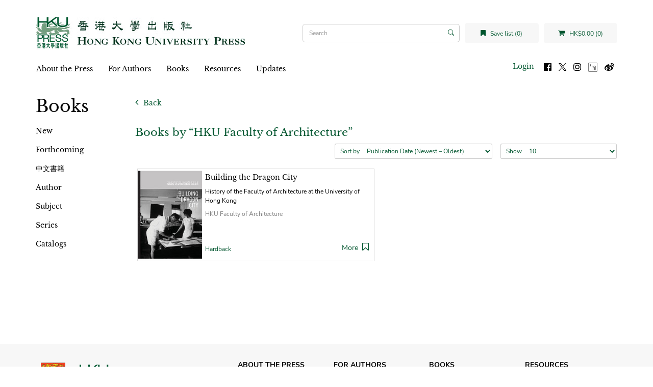

--- FILE ---
content_type: text/css
request_url: https://hkupress.hku.hk/catalog/view/theme/hkupress/stylesheet/stylesheet.css
body_size: 5010
content:
@import 'header.css';
@import 'menu.css';
@import 'footer.css';
@import 'single-page.css';
@import 'fonts.css';
@import 'product.css';
@import 'modules.css';
@import 'checkout.css';

:root {
	--Nunito-Sans-Family: 'Nunito Sans', "新微軟正黑體",'Microsoft JhengHei',"微軟正黑體", 'Open Sans',  sans-serif;
	--Libre-Baskerville-Family: 'Libre Baskerville', "新微軟正黑體",'Microsoft JhengHei',"微軟正黑體", 'Open Sans',  sans-serif;
	--Primary-Color: #00552e;
	--Primary-Color-Dark: #00321a;
	--Primary-Color-Light: #337d58;
}
html {	
	font-size: 14px; /* reset rem */
}
body {
	font-family: 'Nunito Sans', "新微軟正黑體",'Microsoft JhengHei',"微軟正黑體", 'Open Sans',  sans-serif;
	font-weight: 400;
	color: #000;
	font-size: 14px;
	/* line-height: 21px; */
  line-height: 1.5;
	width: 100%;
}
/** hiden number arrow **/
/* Chrome, Safari, Edge, Opera */
input::-webkit-outer-spin-button,
input::-webkit-inner-spin-button {
  -webkit-appearance: none;
  margin: 0;
}

/* Firefox */
input[type=number] {
  -moz-appearance: textfield;
}
input[type="number"]:hover,
input[type="number"]:focus {
	-moz-appearance: number-input;
}


/* h1, h2, h3, h4, h5, h6 {
	color: #444;
} */
/* default font size */
.fa {
	font-size: 14px;
}
.fa.fa-2x {	
	font-size: 28px;
}
/* Override the bootstrap defaults */
h1 {
	font-size: 33px;
	font-family: var(--Libre-Baskerville-Family);
}
h2 {
	font-size: 27px;
	font-family: var(--Libre-Baskerville-Family);
}
h3 {
	font-size: 21px;
	font-family: var(--Libre-Baskerville-Family);
}
h4 {
	font-size: 15px;
	font-family: var(--Libre-Baskerville-Family);
}
h5 {
	font-size: 12px;
	font-family: var(--Libre-Baskerville-Family);
}
h6 {
	font-size: 10.2px;
	font-family: var(--Libre-Baskerville-Family);
}
a {
	color: var(--Primary-Color);
}
a:focus, a:hover {
	text-decoration: underline;
	color: var(--Primary-Color-Light);
}

legend {
	font-size: 18px;
	padding: 7px 0px
}
label {
	font-size: 12px;
	font-weight: normal;
}

.fl-right{
	float: right !important;
}

select.form-control, textarea.form-control, input[type="text"].form-control, input[type="password"].form-control, input[type="datetime"].form-control, input[type="datetime-local"].form-control, input[type="date"].form-control, input[type="month"].form-control, input[type="time"].form-control, input[type="week"].form-control, input[type="number"].form-control, input[type="email"].form-control, input[type="url"].form-control, input[type="search"].form-control, input[type="tel"].form-control, input[type="color"].form-control {
	font-size: 12px;
}
.input-group input, .input-group select, .input-group .dropdown-menu, .input-group .popover {
	font-size: 12px;
}
.input-group .input-group-addon {
	font-size: 12px;
	height: 30px;
}
/* Fix some bootstrap issues */
span.hidden-xs, span.hidden-sm, span.hidden-md, span.hidden-lg {
	display: inline;
}

.nav-tabs {
	margin-bottom: 15px;
}
div.required .control-label:before {
	content: '* ';
	color: #F00;
	font-weight: bold;
}
/* Gradent to all drop down menus */
.dropdown-menu li > a:hover {
	text-decoration: none;
	color: #000;
	background: #EDEDED 0% 0% no-repeat padding-box;
}

/* cart */
.cart,
#cart {
	margin-bottom: 10px;
	margin-top: 10px;
}
#cart > .btn {
	font-size: 12px;
	line-height: 18px;
	color: #FFF;
}
#cart.open > .btn {
	background-image: none;
	background-color: #FFFFFF;
	border: 1px solid #E6E6E6;
	color: #666;
	box-shadow: none;
	text-shadow: none;
}
#cart.open > .btn:hover {
	color: #444;
}
#cart .dropdown-menu {
	background: #eee;
	z-index: 1001;
}
#cart .dropdown-menu {
	min-width: 100%;
	overflow-y: auto;
	max-height: 800px;
	scrollbar-width: thin;
	overflow-x: hidden;
}
@media (max-width: 478px) {
	#cart .dropdown-menu {
		width: 100%;
	}
}
#cart .dropdown-menu table {
	margin-bottom: 10px;
}
#cart .dropdown-menu li > div {
	min-width: 427px;
	padding: 0 10px;
}
@media (max-width: 478px) {
	#cart .dropdown-menu li > div {
		min-width: 100%;
	}
}
#cart .dropdown-menu li p {
	margin: 20px 0;
}

/* alert */
.alert {
	padding: 8px 14px 8px 14px;
}
/* breadcrumb */
.breadcrumb {
	margin: 0 0 20px 0;
	padding: 8px 0;
	border: 1px solid #ddd;
}
.breadcrumb i {
	font-size: 15px;
}
.breadcrumb > li {
	text-shadow: 0 1px 0 #FFF;
	padding: 0 20px;
	position: relative;
	white-space: nowrap;
}
.breadcrumb > li + li:before {
	content: '';
	padding: 0;
}
.breadcrumb > li:after {
	content: '';
	display: block;
	position: absolute;
	top: -3px;
	right: -5px;
	width: 26px;
	height: 26px;
	border-right: 1px solid #DDD;
	border-bottom: 1px solid #DDD;
	-webkit-transform: rotate(-45deg);
	-moz-transform: rotate(-45deg);
	-o-transform: rotate(-45deg);
	transform: rotate(-45deg);
}
html[dir=rtl] .breadcrumb > li::after {
  top: -3px;
  left: -5px;
  width: 26px;
  height: 26px;
  border-left: 1px solid #DDD;
  border-top: 1px solid #DDD;
  right: unset;
  border-right: unset;
  border-bottom:unset;

}
.pagination {
	margin: 0;
}
/* buttons */
.buttons {
	margin: 1em 0;
}
.btn {
	padding: 7.5px 12px;
	font-size: 12px;
	border: 1px solid #cccccc;
	border-radius: 4px;
	box-shadow: inset 0 1px 0 rgba(255,255,255,.2), 0 1px 2px rgba(0,0,0,.05);
}
.btn-xs {
	font-size: 9px;
}
.btn-sm {
	font-size: 10.2px;
}
.btn-md {
	font-size: 14px;
}
.btn-lg {
	padding: 10px 16px;
	font-size: 15px;
}
.btn-group > .btn, .btn-group > .dropdown-menu, .btn-group > .popover {
	font-size: 12px;
}
.btn-group > .btn-xs {
	font-size: 9px;
}
.btn-group > .btn-sm {
	font-size: 10.2px;
}
.btn-group > .btn-lg {
	font-size: 15px;
}
.btn-default {
	color: #777;
	text-shadow: 0 1px 0 rgba(255, 255, 255, 0.5);
	background-color: #e7e7e7;
	background-image: linear-gradient(to bottom, #eeeeee, #dddddd);
	background-repeat: repeat-x;
	border-color: #dddddd #dddddd #b3b3b3 #b7b7b7;
}
.btn-primary {
	color: #ffffff;
	text-shadow: 0 -1px 0 rgba(0, 0, 0, 0.25);
	background-color: #229ac8;
	background-image: linear-gradient(to bottom, #23a1d1, #1f90bb);
	background-repeat: repeat-x;
	border-color: #1f90bb #1f90bb #145e7a;
}
.btn-primary:hover, .btn-primary:active, .btn-primary.active, .btn-primary.disabled, .btn-primary[disabled] {
	background-color: #1f90bb;
	background-position: 0 -15px;
}
.btn-warning {
	color: #ffffff;
	text-shadow: 0 -1px 0 rgba(0, 0, 0, 0.25);
	background-color: #faa732;
	background-image: linear-gradient(to bottom, #fbb450, #f89406);
	background-repeat: repeat-x;
	border-color: #f89406 #f89406 #ad6704;
}
.btn-warning:hover, .btn-warning:active, .btn-warning.active, .btn-warning.disabled, .btn-warning[disabled] {
	box-shadow: inset 0 1000px 0 rgba(0, 0, 0, 0.1);
}
.btn-danger {
	color: #ffffff;
	text-shadow: 0 -1px 0 rgba(0, 0, 0, 0.25);
	background-color: #da4f49;
	background-image: linear-gradient(to bottom, #ee5f5b, #bd362f);
	background-repeat: repeat-x;
	border-color: #bd362f #bd362f #802420;
}
.btn-danger:hover, .btn-danger:active, .btn-danger.active, .btn-danger.disabled, .btn-danger[disabled] {
	box-shadow: inset 0 1000px 0 rgba(0, 0, 0, 0.1);
}
.btn-success {
	color: #ffffff;
	text-shadow: 0 -1px 0 rgba(0, 0, 0, 0.25);
	background-color: #5bb75b;
	background-image: linear-gradient(to bottom, #62c462, #51a351);
	background-repeat: repeat-x;
	border-color: #51a351 #51a351 #387038;
}
.btn-success:hover, .btn-success:active, .btn-success.active, .btn-success.disabled, .btn-success[disabled] {
	box-shadow: inset 0 1000px 0 rgba(0, 0, 0, 0.1);
}
.btn-info {
	color: #ffffff;
	text-shadow: 0 -1px 0 rgba(0, 0, 0, 0.25);
	background-color: #df5c39;
	background-image: linear-gradient(to bottom, #e06342, #dc512c);
	background-repeat: repeat-x;
	border-color: #dc512c #dc512c #a2371a;
}
.btn-info:hover, .btn-info:active, .btn-info.active, .btn-info.disabled, .btn-info[disabled] {
	background-image: none;
	background-color: #df5c39;
}
.btn-link {
	border-color: rgba(0, 0, 0, 0);
	cursor: pointer;
	color: #23A1D1;
	border-radius: 0;
}
.btn-link, .btn-link:active, .btn-link[disabled] {
	background-color: rgba(0, 0, 0, 0);
	background-image: none;
	box-shadow: none;
}
.btn-inverse {
	color: #ffffff;
	text-shadow: 0 -1px 0 rgba(0, 0, 0, 0.25);
	background-color: #363636;
	background-image: linear-gradient(to bottom, #444444, #222222);
	background-repeat: repeat-x;
	border-color: #222222 #222222 #000000;
}
.btn-inverse:hover, .btn-inverse:active, .btn-inverse.active, .btn-inverse.disabled, .btn-inverse[disabled] {
	background-color: #222222;
	background-image: linear-gradient(to bottom, #333333, #111111);
}
/* list group */
.list-group a {
	border: 1px solid #DDDDDD;
	color: #888888;
	padding: 8px 12px;
}
.list-group a.active, .list-group a.active:hover, .list-group a:hover {
	color: #444444;
	background: #eeeeee;
	border: 1px solid #DDDDDD;
}
/* carousel */
.carousel-caption {
	color: #FFFFFF;
	text-shadow: 0 1px 0 #000000;
}
.carousel-control .icon-prev:before {
	content: '\f053';
	font-family: FontAwesome;
}
.carousel-control .icon-next:before {
	content: '\f054';
	font-family: FontAwesome;
}
/* product list */
.product-thumb {
	/* border: 1px solid #ddd; */
	margin-bottom: 20px;
	overflow: auto;
}
.product-thumb .image {
	text-align: center;
}
.product-thumb .image a {
	display: block;
}
.product-thumb .image a:hover {
	opacity: 0.8;
}
.product-thumb .image img {
	margin-left: auto;
	margin-right: auto;
}
.product-grid .product-thumb .image {
	float: none;
}
@media (min-width: 767px) {
.product-list .product-thumb .image {
	float: left;
	padding: 0 15px;
}
}
.product-thumb h4 {
	/* font-weight: bold; */
	font-weight: 400;
}
.product-thumb .caption {
	padding: 0 20px;
	min-height: 150px;
}
.product-list .product-thumb .caption {
	margin-left: 230px;
}
@media (max-width: 1200px) {
.product-grid .product-thumb .caption {
	min-height: 210px;
	padding: 0 10px;
}
}
@media (max-width: 767px) {
.product-list .product-thumb .caption {
	min-height: 0;
	margin-left: 0;
	padding: 0 10px;
}
.product-grid .product-thumb .caption {
	min-height: 0;
}
}
.product-thumb .rating {
	padding-bottom: 10px;
}
.rating .fa-stack {
	font-size: 8px;
}
.rating .fa-star-o {
	color: #999;
	font-size: 15px;
}
.rating .fa-star {
	color: #FC0;
	font-size: 15px;
}
.rating .fa-star + .fa-star-o {
	color: #E69500;
}
h2.price {
	margin: 0;
}
.product-thumb .price {
	color: #444;
}
.product-thumb .price-new {
	font-weight: 600;
}
.product-thumb .price-old {
	color: #999;
	text-decoration: line-through;
	margin-left: 10px;
}
.product-thumb .price-tax {
	color: #999;
	font-size: 12px;
	display: block;
}
.product-thumb .button-group {
	border-top: 1px solid #ddd;
	background-color: #eee;
	overflow: auto;
}
.product-list .product-thumb .button-group {
	border-left: 1px solid #ddd;
}
@media (max-width: 768px) {
	.product-list .product-thumb .button-group {
		border-left: none;
	}
}
.product-thumb .button-group button {
	width: 60%;
	border: none;
	display: inline-block;
	float: left;
	background-color: #eee;
	color: #888;
	line-height: 38px;
	font-weight: bold;
	text-align: center;
	text-transform: uppercase;
}
.product-thumb .button-group button + button {
	width: 20%;
	border-left: 1px solid #ddd;
}
.product-thumb .button-group button:hover {
	color: #444;
	background-color: #ddd;
	text-decoration: none;
	cursor: pointer;
}
@media (max-width: 1200px) {
	.product-thumb .button-group button, .product-thumb .button-group button + button {
		width: 33.33%;
	}
}
@media (max-width: 767px) {
	.product-thumb .button-group button, .product-thumb .button-group button + button {
		width: 33.33%;
	}
}
.thumbnails {
	overflow: auto;
	clear: both;
	list-style: none;
	padding: 0;
	margin: 0;
}
.thumbnails > li {
	margin-left: 20px;
}
.thumbnails {
	margin-left: -20px;
}
.thumbnails > img {
	width: 100%;
}
.image-additional a {
	margin-bottom: 20px;
	padding: 5px;
	display: block;
	border: 1px solid #ddd;
}
.image-additional {
	max-width: 78px;
}
.thumbnails .image-additional {
	float: left;
	margin-left: 20px;
}
#content {
	margin-bottom: 20px;
}

@media (min-width: 1200px) {
	#content .col-lg-2:nth-child(6n+1),
	#content .col-lg-3:nth-child(4n+1),
	#content .col-lg-4:nth-child(3n+1),
	#content .col-lg-6:nth-child(2n+1) {
		clear:left;
	}
}
@media (min-width: 992px) and (max-width: 1199px) {
	#content .col-md-2:nth-child(6n+1),
	#content .col-md-3:nth-child(4n+1),
	#content .col-md-4:nth-child(3n+1),
	#content .col-md-6:nth-child(2n+1) {
		clear:left;
	}
}
@media (min-width: 768px) and (max-width: 991px) {
	#content .col-sm-2:nth-child(6n+1),
	#content .col-sm-3:nth-child(4n+1),
	#content .col-sm-4:nth-child(3n+1),
	#content .col-sm-6:nth-child(2n+1) {
		clear:left;
	}
}

/* fixed colum left + content + right*/
@media (min-width: 768px) {
	#content {
		min-height: 450px;
	}
  #column-left  .product-layout .col-md-3 {
       width: 100%;
    }

	#column-left + #content .product-layout .col-md-3 {
       width: 50%;
    }

	#column-left + #content + #column-right .product-layout .col-md-3 {
       width: 100%;
    }

	#content + #column-right .product-layout .col-md-3 {
			width: 100%;
	}
}

/* fixed product layouts used in left and right columns */
#column-left .product-layout, #column-right .product-layout {
	width: 100%;
}

/* fixed mobile cart quantity input */
.input-group .form-control[name^=quantity] {
	min-width: 50px;
}

/* Missing focus and border color to overwrite bootstrap */
.btn-info:hover, .btn-info:active, .btn-info.active, .btn-info.disabled, .btn-info[disabled] {
	background-image: none;
	background-color: #df5c39;
}
.btn-primary{
	background-color: var(--Primary-Color) !important;
	background-image: none !important;
	border-color: var(--Primary-Color) !important;
}
/*.btn-primary.disabled, .btn-primary[disabled],
.btn-primary:focus, .btn-primary:focus-visible, .btn-primary:focus-within,
.btn-primary:hover, .btn-primary:active, .btn-primary.active{
	background-color: var(--Primary-Color);
}*/

html[dir=rtl] .checkbox input[type="checkbox"],
html[dir=rtl] .checkbox-inline input[type="checkbox"],
html[dir=rtl] .radio input[type="radio"],
html[dir=rtl] .radio-inline input[type="radio"] {
    position: absolute;
    margin-top: 4px\9;
    margin-right: -20px;
      margin-left: unset;
}
html[dir=rtl] .input-group-btn:last-child > .btn {
    border-top-right-radius: 0;
    border-bottom-right-radius: 0;
    border-top-left-radius: 5px;
    border-bottom-left-radius: 5px;
}
html[dir=rtl] .input-group .form-control:first-child {
    border-top-right-radius: 5px;
    border-bottom-right-radius: 5px;
    border-top-left-radius: unset;
    border-bottom-left-radius: unset;
}
html[dir=rtl] .container .row:first-child  .col-sm-4, html[dir=rtl] .container .row:first-child  .col-sm-5 {
  float: right;

}
html[dir=rtl] #cart .dropdown-menu {
  left: 0;
  right: auto;

}

@media (min-width: 768px) {
   
	html[dir=rtl] .navbar-nav {
			float: right;
			margin: 0;
	}
	
	html[dir=rtl] .navbar-nav > li {
			float: right;
	}
 
}

/** Hide All breadcrumb **/ 
.breadcrumb {
	display: none;
}
.alert-dismissable .close, .alert-dismissible .close{
	top:-2px;
	right: -2px;
}

.table > tbody > tr > td,
.table > tbody > tr > th,
.table > thead > tr > td,
.table > thead > tr > th,
.table > tfoot > tr > td,
.table > tfoot > tr > th {
	padding: 16px;
}

.table-head {
	font-family: var(--Libre-Baskerville-Family);
	font-size: 16px;
}
.table-panel-head {
	background:#f5f5f5;
	font-family: var(--Libre-Baskerville-Family);
	font-size: 16px;
}
.table .table-head td,
.table .table-head th,
.table .table-panel-head td,
.table .table-panel-head th{
	padding-top: 15px;
	padding-bottom: 15px;
	font-weight: 400;
}
.panel-heading {
	padding-top: 15px;
	padding-bottom: 15px;
}
.panel-title {
	font-family: var(--Libre-Baskerville-Family);
}
.panel-group .panel,
.panel {
	border-radius: 5px;
}

.back-button {
	font-family: var(--Libre-Baskerville-Family);
	font-size: 14px;
	padding-top: 8px;
	margin-top: 8px;
	display: inline-block;
}
.back-button i.fa{
	font-size: 18px;
	margin-right: 6px;
}

@media (min-width: 768px) {
	.back-button{
		padding-bottom: 8px;
		margin-bottom: 8px;
	}
}

.social-icon {
	max-height: 18px;
}
/** override pagination **/
.pagination li a{
	border:none;
	color: #A8A8A8;
}
.pagination li.active span {
	border: none;
	background: transparent;
	color: var(--Primary-Color);
}
.pagination li.active span:hover {
	background: #eee;
	border: none;
	color: var(--Primary-Color);
}

/** Buttons **/
.btn > i.fa+span {
	margin-left: 8px;
}
.btn.btn-brand {
	color: #FFFFFF;
	background-color: var(--Primary-Color);
	border: 1px solid var(--Primary-Color-Light);
	box-shadow: none;
	border-radius: 5px;
}
.btn.btn-input-addon {
	background-color: transparent;
	color: var(--Primary-Color);
	box-shadow: none;
	border-radius: 5px;
	padding: 4.5px 18px;
	font-weight: bold;
	font-size: 16px;
}
.btn.btn-preview {
	background-color: #f7f7f7;
	color: var(--Primary-Color);
	box-shadow: none;
	border-radius: 5px;
	border-width: 0px;
}
.btn.btn-text {
	color: var(--Primary-Color);
	background:none;
	box-shadow: none;
	border:none;
	padding-top: 0px;
	padding-bottom: 0px;
}
.btn-block {
	margin-bottom: 8px;
}
.jumbotron {
	padding-left: 10px;
	padding-right: 10px;
}
/** icons **/
.with-icon {
	padding-left: 30px;
	position: relative;
}
.with-icon::before{
	height: 17px;
	width: 17px;
	top: 2px;
	left: 2px;
	content: " ";
	background-size: contain;
	background-repeat: no-repeat;
	display: inline-block;
	vertical-align: middle;
	position: absolute;
}
.with-icon p {
	display:inline-block;
}
.with-icon.multiline::before{
	vertical-align: top;
	margin-top: 4px;
}
.with-icon.icon-person::before,
.with-icon.icon-user::before{
	background-image: url(../image/icons/user.svg);
}
.with-icon.icon-person-g::before,
.with-icon.icon-user-g::before{
	background-image: url(../image/icons/user_green.svg);
}
.with-icon.icon-mail::before,
.with-icon.icon-email::before {
	background-image: url(../image/icons/mail.svg);
}
.with-icon.icon-mail-g::before,
.with-icon.icon-email-g::before {
	background-image: url(../image/icons/mail_green.svg);
}
.with-icon.icon-map::before{
	background-image: url(../image/icons/map.svg);
}
.with-icon.icon-map-g::before{
	background-image: url(../image/icons/map_green.svg);
}
.with-icon.icon-phone::before{
	background-image: url(../image/icons/phone.svg);
}
.with-icon.icon-phone-g::before{
	background-image: url(../image/icons/phone_green.svg);
}
.with-icon.icon-fax::before,
.with-icon.icon-printer::before{
	background-image: url(../image/icons/printer.svg);
}
.with-icon.icon-fax-g::before,
.with-icon.icon-printer-g::before{
	background-image: url(../image/icons/printer_green.svg);
}
.with-icon.icon-globe::before,
.with-icon.icon-earth::before{
	background-image: url(../image/icons/globe.svg);
}
.with-icon.icon-globe-g::before,
.with-icon.icon-earth-g::before{
	background-image: url(../image/icons/globe_green.svg);
}

.collapse-handle::after {
    font-family: FontAwesome;
    font-size: 20px;
		content: "\f106";
    text-align: right;
    float: right;
		padding-right: 6px;
    color: var(--Primary-Color);
}
.collapse-handle.collapsed::after{
	content: "\f107";
}

#backToTopBtn {
	right: 10px;
	bottom: 20px;
	z-index: 1001;
}
@media (min-width: 768px) {
	#backToTopBtn {
		right: calc(50% - 375px);
	}
}
@media (min-width: 992px) {
	#backToTopBtn {
		right: calc(50% - 485px);
	}
}
@media (min-width: 1200px) {
	#backToTopBtn {
		right: calc(50% - 600px);
	}
}

/** Uilities Class **/
.text-brand {
	color: var(--Primary-Color);
}
.text-gray {
	color: #808080;
}
.font-heading {
	font-family: var(--Libre-Baskerville-Family);
}
.position-relative {
	position: relative;
}
.d-flex {
	display: flex;
}
.flex-wrap {
	flex-flow: row wrap;
}
.flex-1{
	flex: 1;
}
.flex-half {
	flex-basis: 50%;
}
.flex-quarter {
	flex-basis: 25%;
}
.flex-one-third {
	flex-basis: 33.33333%;
}
.flex-two-third {
	flex-basis: 66.66667%;
}
.flex-column {
	flex-direction: column;
}
.justify-content-center {
	justify-content: center;
}
.align-items-center{
	align-items: center;
}
.align-items-end,
.flex-align-items-end{
	align-items: end;
}
.padding-horizontal-sm {
	padding-left: 6px;
	padding-right: 6px;
}
.margin-left-sm {
	margin-left: 4px;
}
.margin-right-sm {
	margin-right: 4px;
}
.margin-horizontal-auto {
	margin-left: auto;
	margin-right: auto;
}
hr.hr-lg {
	margin-top: 50px;
	margin-bottom: 50px;
}
@media (max-width: 767px) {
	.mobile-margin-top {
		margin-top: 10px;
	}
}
@media (min-width: 768px) {
	.btn-block {
		margin-bottom: 0px;
	}
	.d-flex-desktop {
		display: flex;
	}
	.flex-half-desktop {
		flex-basis: 50%;
	}
	.flex-quarter-desktop {
		flex-basis: 25%;
	}
	.flex-one-thrid-desktop {
		flex-basis: 33.33333%;
	}
}


/** apply text-bold to a in different scenerios **/
.information-simple #content .description a,
.category-description a,
.category-short_description a,
.product-series a,
#product-description a, 
#product-author_info a,
#product-additional_resources a,
#product-youtube_desc a,
.common-success a {
	font-weight: bold;
}
